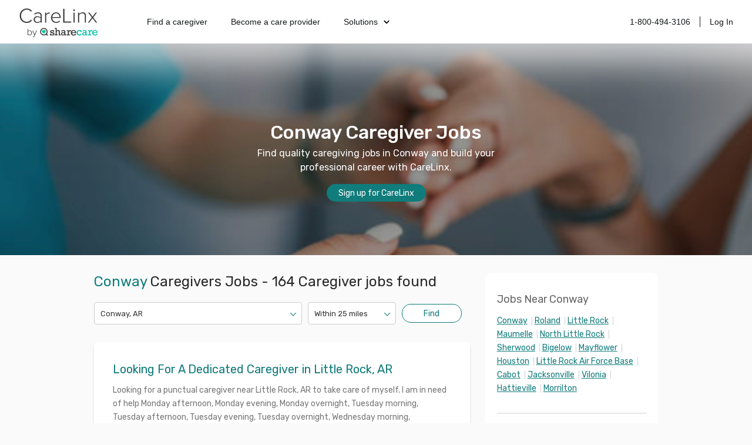

--- FILE ---
content_type: text/html; charset=utf-8
request_url: https://www.carelinx.com/caregiver-jobs/ar/conway
body_size: 11196
content:
<!DOCTYPE html><html><head><meta charSet="utf-8"/><meta name="viewport" content="width=device-width"/><link rel="apple-touch-icon" sizes="57x57" href="/static/assets/favicon/apple-touch-icon-57x57.png?v=xQQOdRkpRN"/><link rel="apple-touch-icon" sizes="60x60" href="/static/assets/favicon/apple-touch-icon-60x60.png?v=xQQOdRkpRN"/><link rel="apple-touch-icon" sizes="72x72" href="/static/assets/favicon/apple-touch-icon-72x72.png?v=xQQOdRkpRN"/><link rel="apple-touch-icon" sizes="76x76" href="/static/assets/favicon/apple-touch-icon-76x76.png?v=xQQOdRkpRN"/><link rel="apple-touch-icon" sizes="114x114" href="/static/assets/favicon/apple-touch-icon-114x114.png?v=xQQOdRkpRN"/><link rel="apple-touch-icon" sizes="120x120" href="/static/assets/favicon/apple-touch-icon-120x120.png?v=xQQOdRkpRN"/><link rel="apple-touch-icon" sizes="144x144" href="/static/assets/favicon/apple-touch-icon-144x144.png?v=xQQOdRkpRN"/><link rel="apple-touch-icon" sizes="152x152" href="/static/assets/favicon/apple-touch-icon-152x152.png?v=xQQOdRkpRN"/><link rel="apple-touch-icon" sizes="180x180" href="/static/assets/favicon/apple-touch-icon-180x180.png?v=xQQOdRkpRN"/><link rel="icon" type="image/png" href="/static/assets/favicon/favicon-32x32.png?v=xQQOdRkpRN" sizes="32x32"/><link rel="icon" type="image/png" href="/static/assets/favicon/android-chrome-192x192.png?v=xQQOdRkpRN" sizes="192x192"/><link rel="icon" type="image/png" href="/static/assets/favicon/favicon-96x96.png?v=xQQOdRkpRN" sizes="96x96"/><link rel="icon" type="image/png" href="/static/assets/favicon/favicon-16x16.png?v=xQQOdRkpRN" sizes="16x16"/><link rel="manifest" href="/static/assets/favicon/manifest.json?v=xQQOdRkpRN"/><link rel="shortcut icon" href="/static/assets/favicon/favicon.ico?v=xQQOdRkpRN"/><link rel="canonical" href="https://www.carelinx.com/caregiver-jobs/ar/conway"/><noscript aria-hidden="true"><img src="//bat.bing.com/action/0?ti=4004531&amp;Ver=2" alt="bing" role="presentation" height="0" width="0" style="display:none;visibility:hidden"/></noscript><noscript aria-hidden="true"> <img height="1" width="1" alt="facebook" style="display:none" src="https://www.facebook.com/tr?id=428161344004507&amp;ev=PixelInitialized"/> </noscript><noscript aria-hidden="true"> <div style="display:inline"><img height="1" width="1" style="border-style:none" alt="google" src="//googleads.g.doubleclick.net/pagead/viewthroughconversion/1020898718/?value=0&amp;guid=ON&amp;script=0"/></div> </noscript><script src="https://maps.googleapis.com/maps/api/js?key=AIzaSyDQ9RmjLy4kzTUtNCu0aU3iGvuyhet99Y4&amp;libraries=places&amp;language=en"></script><script type="text/javascript" src="https://static.carelinx.com/prod-v1-3-bundle-cg-onboarding.js"></script><link rel="stylesheet" type="text/css" href="https://static.carelinx.com/prod-v1-3-styles-cg-onboarding.css"/><script async="" src="https://static.carelinx.com/utm-param-cookies.js"></script><link rel="stylesheet" href="https://static.carelinx.com/styles.css"/><title>Conway Caregiver Jobs - Find Home Care Jobs $15/hr &amp; Up | CareLinx</title><meta name="Description" content="Find Conway Caregiver Jobs on CareLinx. Join 500,000+ caregivers who are getting better pay, flexible hours, and choice of clients. Career satisfaction!"/><meta name="ROBOTS" content="INDEX, FOLLOW"/><meta name="apple-mobile-web-app-title" content="CareLinx"/><meta name="application-name" content="CareLinx"/><meta name="msapplication-TileColor" content="#da532c"/><meta name="msapplication-TileImage" content="/static/assets/favicon/mstile-144x144.png?v=xQQOdRkpRN"/><meta name="msapplication-config" content="/static/assets/favicon/browserconfig.xml?v=xQQOdRkpRN"/><meta name="theme-color" content="#ffffff"/><meta property="og:image" content="https://www.carelinx.com/static/images/carelinx-fb-image.jpg"/><meta name="next-head-count" content="36"/><link rel="preload" href="/_next/static/css/1c3e0dddada8bfab.css" as="style"/><link rel="stylesheet" href="/_next/static/css/1c3e0dddada8bfab.css" data-n-g=""/><link rel="preload" href="/_next/static/css/33a6d08bc16d8eed.css" as="style"/><link rel="stylesheet" href="/_next/static/css/33a6d08bc16d8eed.css" data-n-p=""/><noscript data-n-css=""></noscript><script defer="" nomodule="" src="/_next/static/chunks/polyfills-42372ed130431b0a.js"></script><script src="/_next/static/chunks/webpack-5ad97c21e43f0c00.js" defer=""></script><script src="/_next/static/chunks/framework-e952fed463eb8e34.js" defer=""></script><script src="/_next/static/chunks/main-e3b97fb290cb8972.js" defer=""></script><script src="/_next/static/chunks/pages/_app-28a306fd9820206b.js" defer=""></script><script src="/_next/static/chunks/75fc9c18-09e09483269b50d9.js" defer=""></script><script src="/_next/static/chunks/678-3ea471039cd1976b.js" defer=""></script><script src="/_next/static/chunks/626-06849fffd2ed7d94.js" defer=""></script><script src="/_next/static/chunks/219-571f8db635c65354.js" defer=""></script><script src="/_next/static/chunks/pages/caregiver-jobs/%5Bstate%5D/%5Bcity%5D-3c0375679cbf4e1b.js" defer=""></script><script src="/_next/static/zIj_Y8Gjemg3ULj5M4Mvf/_buildManifest.js" defer=""></script><script src="/_next/static/zIj_Y8Gjemg3ULj5M4Mvf/_ssgManifest.js" defer=""></script><style id="__jsx-2649943947">.button.jsx-2649943947{display:-webkit-box;display:-webkit-flex;display:-ms-flexbox;display:flex;-webkit-transition:all 0.25s;transition:all 0.25s;-webkit-align-items:center;-webkit-box-align:center;-ms-flex-align:center;align-items:center;-webkit-align-items:center;-webkit-box-align:center;-ms-flex-align:center;align-items:center;white-space:nowrap;border-radius:20px;-webkit-box-pack:center;-webkit-justify-content:center;-ms-flex-pack:center;justify-content:center;}.primary.jsx-2649943947{color:#fff;border:1px solid #107c7b;background-color:#107c7b;box-shadow:0px 1px 2px 0px rgba(13,103,110,0.32), 0px 1px 3px 0px rgba(13,103,110,0.16);}.primary.jsx-2649943947:hover,.primary.jsx-2649943947:focus-visible{border:1px solid #014c51;background-color:#014c51;box-shadow:0px 4px 8px 0px rgba(13,103,110,0.08), 0px 4px 12px 0px rgba(13,103,110,0.16);}.primary.jsx-2649943947:active{border:1px solid #053749;background:#053749;box-shadow:0px 1px 2px 0px rgba(13,103,110,0.32), 0px 1px 3px 0px rgba(13,103,110,0.16);}.withIcon.jsx-2649943947{position:relative;}.withIcon.jsx-2649943947 .icon.jsx-2649943947{position:absolute;top:50%;-webkit-transform:translateY(-50%);-ms-transform:translateY(-50%);transform:translateY(-50%);display:-webkit-box;display:-webkit-flex;display:-ms-flexbox;display:flex;-webkit-box-pack:center;-webkit-justify-content:center;-ms-flex-pack:center;justify-content:center;-webkit-align-items:center;-webkit-box-align:center;-ms-flex-align:center;align-items:center;vertical-align:middle;}.withIcon.jsx-2649943947 .icon.jsx-2649943947>*.jsx-2649943947{width:100%;height:100%;}.secondary.jsx-2649943947{color:#107c7b;border:1px solid #107c7b;background:#ffffff;box-shadow:0px 1px 2px 0px rgba(13,103,110,0.32), 0px 1px 3px 0px rgba(13,103,110,0.16);}.secondary.jsx-2649943947:hover,.secondary.jsx-2649943947:focus-visible{color:#014c51;border:1px solid #014c51;background-color:#cdefe9;box-shadow:0px 4px 8px 0px rgba(13,103,110,0.08), 0px 4px 12px 0px rgba(13,103,110,0.16);}.secondary.jsx-2649943947:hover path.jsx-2649943947{stroke:#014c51;}.secondary.jsx-2649943947:active{color:#053749;border:1px solid #053749;background:#bcd7d3;box-shadow:0px 1px 2px 0px rgba(13,103,110,0.32), 0px 1px 3px 0px rgba(13,103,110,0.16);}.ghost.jsx-2649943947{color:#199288;border:0px;background-color:#fafafb;box-shadow:unset;}.ghost.jsx-2649943947:hover,.ghost.jsx-2649943947:focus-visible{background-color:#f1f2f3;box-shadow:unset;}.ghost.jsx-2649943947:active{color:#107c7b;box-shadow:unset;background-color:#e5e6e7;}.clear.jsx-2649943947{color:#199288;border:0px;background-color:transparent;box-shadow:unset;}.clear.jsx-2649943947:hover,.clear.jsx-2649943947:focus-visible{color:#107c7b;background-color:transparent;box-shadow:unset;}.clear.jsx-2649943947:active{color:#014c51;box-shadow:unset;background-color:transparent;}.danger.jsx-2649943947{background-color:#cf3459;color:#fff;border:1px solid #cf3459;}.danger.jsx-2649943947:hover,.danger.jsx-2649943947:focus-visible{background-color:#b12854;border:1px solid #b12854;}.danger.jsx-2649943947:active{background-color:#941e4f;border:1px solid #941e4f;}.disabled.jsx-2649943947,.disabled.jsx-2649943947:hover,.disabled.jsx-2649943947:focus{cursor:not-allowed;background-color:#e5e6e7;border:unset;color:#939393;box-shadow:unset;}.lg.jsx-2649943947{height:48px;font-size:18px;border-radius:24px;padding:12px 16px 12px 16px;}.lg.withIcon.jsx-2649943947{padding-top:12.5px;padding-bottom:12.5px;}.lg.withIconLeft.jsx-2649943947,.md.withIconLeft.jsx-2649943947{padding-left:48px;}.lg.withIconRight.jsx-2649943947,.md.withIconRight.jsx-2649943947{padding-right:48px;}.lg.withIconLeft.jsx-2649943947 .iconLeft.jsx-2649943947,.md.withIconLeft.jsx-2649943947 .iconLeft.jsx-2649943947,.sm.withIconLeft.jsx-2649943947 .iconLeft.jsx-2649943947{left:16px;}.lg.withIconRight.jsx-2649943947 .iconRight.jsx-2649943947,.md.withIconRight.jsx-2649943947 .iconRight.jsx-2649943947,.sm.withIconRight.jsx-2649943947 .iconRight.jsx-2649943947{right:16px;}.lg.jsx-2649943947 .icon.jsx-2649943947,.md.jsx-2649943947 .icon.jsx-2649943947{width:24px;height:24px;font-size:24px;}.md.jsx-2649943947{height:40px;font-size:16px;border-radius:20px;padding:8px 16px 8px 16px;}.md.withIcon.jsx-2649943947{padding-top:10.5px;padding-bottom:10.5px;}.sm.jsx-2649943947{height:33px;font-size:14px;border-radius:20px;padding:8px 16px 8px 16px;}.sm.withIconLeft.jsx-2649943947{padding-left:40px;}.sm.withIconRight.jsx-2649943947{padding-right:40px;}.sm.jsx-2649943947 .icon.jsx-2649943947,.xs.jsx-2649943947 .icon.jsx-2649943947{width:16px;height:16px;font-size:16px;}.xs.jsx-2649943947{height:26px;font-size:10px;border-radius:20px;padding:5px 10px 5px 10px;}.xs.withIcon.jsx-2649943947{padding-top:6.5px;padding-bottom:6.5px;}.xs.withIconLeft.jsx-2649943947{padding-left:34px;}.xs.withIconRight.jsx-2649943947{padding-right:34px;}.xs.withIconLeft.jsx-2649943947 .iconLeft.jsx-2649943947{left:10px;}.xs.withIconRight.jsx-2649943947 .iconRight.jsx-2649943947{right:10px;}.full.jsx-2649943947{width:100%;}</style></head><body><div id="__next"><div class="css_pageWrapper__JKJPf" itemscope="" itemType="http://schema.org/SearchResultsPage"><meta itemProp="mainEntity" content="http://schema.org/JobPosting"/><div class="Header_headerContainer__tHTJm"><div class="Header_mobileMenuContainer__OmyA8 "><a class="Header_mobileDropdownLink__2Q1WM" href="https://www.carelinx.com/find-a-caregiver"><div>Find a caregiver</div></a><a class="Header_mobileDropdownLink__2Q1WM" href="https://www.carelinx.com/partner-with-us"><div>Become a care professional</div></a><a class="Header_mobileDropdownLinkDropdown__GnssZ"><div>Solutions</div><div class="Header_dropdownChevron__o4EDs"><svg xmlns="http://www.w3.org/2000/svg" viewBox="0 0 24 24"><g data-name="Layer 2"><g data-name="chevron-down"><rect width="24" height="24" opacity="0"></rect><path d="M12 15.5a1 1 0 0 1-.71-.29l-4-4a1 1 0 1 1 1.42-1.42L12 13.1l3.3-3.18a1 1 0 1 1 1.38 1.44l-4 3.86a1 1 0 0 1-.68.28z"></path></g></g></svg></div></a></div><div class="Header_headerNavigation__yD9MC"><a href="https://www.carelinx.com"><img src="https://cdn.prod.website-files.com/5df96de002010366cc55ebe8/65eeffa96b0dcf9469f3a681_CareLinx%20by%20Sharecare%201%20(1).webp" loading="lazy" class="Header_logo____uDV"/></a><div class="Header_headerContentContainer__jdUOv"><div class="Header_headerContentBlock__e2U9q Header_headerLeftLinks__tBV24"><a class="Header_headerLink__okjva" href="https://www.carelinx.com/find-a-caregiver">Find a caregiver</a><a class="Header_headerLink__okjva" href="https://www.carelinx.com/partner-with-us">Become a care provider</a><div class="Header_headerDropdown__5Xg_t"><a class="Header_headerLink__okjva">Solutions<div class="Header_dropdownChevron__o4EDs"><svg xmlns="http://www.w3.org/2000/svg" viewBox="0 0 24 24"><g data-name="Layer 2"><g data-name="chevron-down"><rect width="24" height="24" opacity="0"></rect><path d="M12 15.5a1 1 0 0 1-.71-.29l-4-4a1 1 0 1 1 1.42-1.42L12 13.1l3.3-3.18a1 1 0 1 1 1.38 1.44l-4 3.86a1 1 0 0 1-.68.28z"></path></g></g></svg></div></a></div></div><div class="Header_headerContentBlock__e2U9q"><a class="Header_headerLink__okjva" href="tel:18004943106">1-800-494-3106</a><div class="Header_separator__dLpI4"></div><a class="Header_headerLink__okjva" href="/accounts/login">Log In</a></div></div><div><div class="Header_hamburgerIcon__GSMKK"><div class="Header_hamburgerIconLine__6hh0I"></div><div class="Header_hamburgerIconLineWithMargin__jSK_q"></div><div class="Header_hamburgerIconLine__6hh0I"></div></div></div></div></div><div class="Header_headerWrapper__mp2v2 " style="background-image:url(https://www.carelinx.com/assets/images/seo/hero-caregiver-location-min.jpg);height:360px"><h1 style="width:520px;max-width:86vw" itemProp="headline">Conway Caregiver Jobs</h1><p itemProp="alternativeHeadline">Find quality caregiving jobs in Conway and build your professional career with CareLinx.</p><div style="margin-bottom:25px" class="PrimaryButton_primaryButton__MhxTN">Sign up for CareLinx</div></div><div class="css_contentWrapper__gg4nX"><div class="css_cardsWrapper__T8JUz" itemProp="mainContentOfPage" itemscope="" itemType="http://schema.org/WebPageElement"><h2><span style="color:#107C7B">Conway</span> Caregivers Jobs - <!-- -->164<!-- --> Caregiver jobs found</h2><div class="css_searchControlsWrapper__Dh_R3"><style data-emotion="css b62m3t-container">.css-b62m3t-container{position:relative;box-sizing:border-box;}</style><div class="css-b62m3t-container"><style data-emotion="css 7pg0cj-a11yText">.css-7pg0cj-a11yText{z-index:9999;border:0;clip:rect(1px, 1px, 1px, 1px);height:1px;width:1px;position:absolute;overflow:hidden;padding:0;white-space:nowrap;}</style><span id="react-select-city-search-select-live-region" class="css-7pg0cj-a11yText"></span><span aria-live="polite" aria-atomic="false" aria-relevant="additions text" role="log" class="css-7pg0cj-a11yText"></span><style data-emotion="css 13cymwt-control">.css-13cymwt-control{-webkit-align-items:center;-webkit-box-align:center;-ms-flex-align:center;align-items:center;cursor:default;display:-webkit-box;display:-webkit-flex;display:-ms-flexbox;display:flex;-webkit-box-flex-wrap:wrap;-webkit-flex-wrap:wrap;-ms-flex-wrap:wrap;flex-wrap:wrap;-webkit-box-pack:justify;-webkit-justify-content:space-between;justify-content:space-between;min-height:38px;outline:0!important;position:relative;-webkit-transition:all 100ms;transition:all 100ms;background-color:hsl(0, 0%, 100%);border-color:hsl(0, 0%, 80%);border-radius:4px;border-style:solid;border-width:1px;box-sizing:border-box;}.css-13cymwt-control:hover{border-color:hsl(0, 0%, 70%);}</style><div class="css-13cymwt-control"><style data-emotion="css hlgwow">.css-hlgwow{-webkit-align-items:center;-webkit-box-align:center;-ms-flex-align:center;align-items:center;display:grid;-webkit-flex:1;-ms-flex:1;flex:1;-webkit-box-flex-wrap:wrap;-webkit-flex-wrap:wrap;-ms-flex-wrap:wrap;flex-wrap:wrap;-webkit-overflow-scrolling:touch;position:relative;overflow:hidden;padding:2px 8px;box-sizing:border-box;}</style><div class="css-hlgwow"><style data-emotion="css 1dimb5e-singleValue">.css-1dimb5e-singleValue{grid-area:1/1/2/3;max-width:100%;overflow:hidden;text-overflow:ellipsis;white-space:nowrap;color:hsl(0, 0%, 20%);margin-left:2px;margin-right:2px;box-sizing:border-box;}</style><div class="css-1dimb5e-singleValue">Conway, AR</div><style data-emotion="css 19bb58m">.css-19bb58m{visibility:visible;-webkit-flex:1 1 auto;-ms-flex:1 1 auto;flex:1 1 auto;display:inline-grid;grid-area:1/1/2/3;grid-template-columns:0 min-content;margin:2px;padding-bottom:2px;padding-top:2px;color:hsl(0, 0%, 20%);box-sizing:border-box;}.css-19bb58m:after{content:attr(data-value) " ";visibility:hidden;white-space:pre;grid-area:1/2;font:inherit;min-width:2px;border:0;margin:0;outline:0;padding:0;}</style><div class="css-19bb58m" data-value=""><input class="" style="label:input;color:inherit;background:0;opacity:1;width:100%;grid-area:1 / 2;font:inherit;min-width:2px;border:0;margin:0;outline:0;padding:0" autoCapitalize="none" autoComplete="off" autoCorrect="off" id="react-select-city-search-select-input" spellcheck="false" tabindex="0" type="text" aria-autocomplete="list" aria-expanded="false" aria-haspopup="true" role="combobox" aria-activedescendant="" value=""/></div></div><style data-emotion="css 1wy0on6">.css-1wy0on6{-webkit-align-items:center;-webkit-box-align:center;-ms-flex-align:center;align-items:center;-webkit-align-self:stretch;-ms-flex-item-align:stretch;align-self:stretch;display:-webkit-box;display:-webkit-flex;display:-ms-flexbox;display:flex;-webkit-flex-shrink:0;-ms-flex-negative:0;flex-shrink:0;box-sizing:border-box;}</style><div class="css-1wy0on6"><style data-emotion="css 1u9des2-indicatorSeparator">.css-1u9des2-indicatorSeparator{-webkit-align-self:stretch;-ms-flex-item-align:stretch;align-self:stretch;width:1px;background-color:hsl(0, 0%, 80%);margin-bottom:8px;margin-top:8px;box-sizing:border-box;}</style><span class="css-1u9des2-indicatorSeparator"></span><style data-emotion="css 1nz45ai-indicatorContainer">.css-1nz45ai-indicatorContainer{display:inline-block;-webkit-transition:color 150ms;transition:color 150ms;color:transparent;padding:3px;box-sizing:border-box;border-color:#107C7B #107C7B transparent transparent;border-style:solid;border-width:1px;height:0;width:0;position:relative;margin-right:10px;margin-top:-2px;-webkit-transform:rotate(135deg);-moz-transform:rotate(135deg);-ms-transform:rotate(135deg);transform:rotate(135deg);}.css-1nz45ai-indicatorContainer:hover{color:hsl(0, 0%, 60%);}</style><div class="css-1nz45ai-indicatorContainer" aria-hidden="true"><style data-emotion="css 8mmkcg">.css-8mmkcg{display:inline-block;fill:currentColor;line-height:1;stroke:currentColor;stroke-width:0;}</style><svg height="20" width="20" viewBox="0 0 20 20" aria-hidden="true" focusable="false" class="css-8mmkcg"><path d="M4.516 7.548c0.436-0.446 1.043-0.481 1.576 0l3.908 3.747 3.908-3.747c0.533-0.481 1.141-0.446 1.574 0 0.436 0.445 0.408 1.197 0 1.615-0.406 0.418-4.695 4.502-4.695 4.502-0.217 0.223-0.502 0.335-0.787 0.335s-0.57-0.112-0.789-0.335c0 0-4.287-4.084-4.695-4.502s-0.436-1.17 0-1.615z"></path></svg></div></div></div></div><style data-emotion="css b62m3t-container">.css-b62m3t-container{position:relative;box-sizing:border-box;}</style><div class="css-b62m3t-container"><style data-emotion="css 7pg0cj-a11yText">.css-7pg0cj-a11yText{z-index:9999;border:0;clip:rect(1px, 1px, 1px, 1px);height:1px;width:1px;position:absolute;overflow:hidden;padding:0;white-space:nowrap;}</style><span id="react-select-distance-search-select-live-region" class="css-7pg0cj-a11yText"></span><span aria-live="polite" aria-atomic="false" aria-relevant="additions text" role="log" class="css-7pg0cj-a11yText"></span><style data-emotion="css 13cymwt-control">.css-13cymwt-control{-webkit-align-items:center;-webkit-box-align:center;-ms-flex-align:center;align-items:center;cursor:default;display:-webkit-box;display:-webkit-flex;display:-ms-flexbox;display:flex;-webkit-box-flex-wrap:wrap;-webkit-flex-wrap:wrap;-ms-flex-wrap:wrap;flex-wrap:wrap;-webkit-box-pack:justify;-webkit-justify-content:space-between;justify-content:space-between;min-height:38px;outline:0!important;position:relative;-webkit-transition:all 100ms;transition:all 100ms;background-color:hsl(0, 0%, 100%);border-color:hsl(0, 0%, 80%);border-radius:4px;border-style:solid;border-width:1px;box-sizing:border-box;}.css-13cymwt-control:hover{border-color:hsl(0, 0%, 70%);}</style><div class="css-13cymwt-control"><style data-emotion="css hlgwow">.css-hlgwow{-webkit-align-items:center;-webkit-box-align:center;-ms-flex-align:center;align-items:center;display:grid;-webkit-flex:1;-ms-flex:1;flex:1;-webkit-box-flex-wrap:wrap;-webkit-flex-wrap:wrap;-ms-flex-wrap:wrap;flex-wrap:wrap;-webkit-overflow-scrolling:touch;position:relative;overflow:hidden;padding:2px 8px;box-sizing:border-box;}</style><div class="css-hlgwow"><style data-emotion="css 1dimb5e-singleValue">.css-1dimb5e-singleValue{grid-area:1/1/2/3;max-width:100%;overflow:hidden;text-overflow:ellipsis;white-space:nowrap;color:hsl(0, 0%, 20%);margin-left:2px;margin-right:2px;box-sizing:border-box;}</style><div class="css-1dimb5e-singleValue">Within 25 miles</div><style data-emotion="css 19bb58m">.css-19bb58m{visibility:visible;-webkit-flex:1 1 auto;-ms-flex:1 1 auto;flex:1 1 auto;display:inline-grid;grid-area:1/1/2/3;grid-template-columns:0 min-content;margin:2px;padding-bottom:2px;padding-top:2px;color:hsl(0, 0%, 20%);box-sizing:border-box;}.css-19bb58m:after{content:attr(data-value) " ";visibility:hidden;white-space:pre;grid-area:1/2;font:inherit;min-width:2px;border:0;margin:0;outline:0;padding:0;}</style><div class="css-19bb58m" data-value=""><input class="" style="label:input;color:inherit;background:0;opacity:1;width:100%;grid-area:1 / 2;font:inherit;min-width:2px;border:0;margin:0;outline:0;padding:0" autoCapitalize="none" autoComplete="off" autoCorrect="off" id="react-select-distance-search-select-input" spellcheck="false" tabindex="0" type="text" aria-autocomplete="list" aria-expanded="false" aria-haspopup="true" role="combobox" aria-activedescendant="" value=""/></div></div><style data-emotion="css 1wy0on6">.css-1wy0on6{-webkit-align-items:center;-webkit-box-align:center;-ms-flex-align:center;align-items:center;-webkit-align-self:stretch;-ms-flex-item-align:stretch;align-self:stretch;display:-webkit-box;display:-webkit-flex;display:-ms-flexbox;display:flex;-webkit-flex-shrink:0;-ms-flex-negative:0;flex-shrink:0;box-sizing:border-box;}</style><div class="css-1wy0on6"><style data-emotion="css 1u9des2-indicatorSeparator">.css-1u9des2-indicatorSeparator{-webkit-align-self:stretch;-ms-flex-item-align:stretch;align-self:stretch;width:1px;background-color:hsl(0, 0%, 80%);margin-bottom:8px;margin-top:8px;box-sizing:border-box;}</style><span class="css-1u9des2-indicatorSeparator"></span><style data-emotion="css 1nz45ai-indicatorContainer">.css-1nz45ai-indicatorContainer{display:inline-block;-webkit-transition:color 150ms;transition:color 150ms;color:transparent;padding:3px;box-sizing:border-box;border-color:#107C7B #107C7B transparent transparent;border-style:solid;border-width:1px;height:0;width:0;position:relative;margin-right:10px;margin-top:-2px;-webkit-transform:rotate(135deg);-moz-transform:rotate(135deg);-ms-transform:rotate(135deg);transform:rotate(135deg);}.css-1nz45ai-indicatorContainer:hover{color:hsl(0, 0%, 60%);}</style><div class="css-1nz45ai-indicatorContainer" aria-hidden="true"><style data-emotion="css 8mmkcg">.css-8mmkcg{display:inline-block;fill:currentColor;line-height:1;stroke:currentColor;stroke-width:0;}</style><svg height="20" width="20" viewBox="0 0 20 20" aria-hidden="true" focusable="false" class="css-8mmkcg"><path d="M4.516 7.548c0.436-0.446 1.043-0.481 1.576 0l3.908 3.747 3.908-3.747c0.533-0.481 1.141-0.446 1.574 0 0.436 0.445 0.408 1.197 0 1.615-0.406 0.418-4.695 4.502-4.695 4.502-0.217 0.223-0.502 0.335-0.787 0.335s-0.57-0.112-0.789-0.335c0 0-4.287-4.084-4.695-4.502s-0.436-1.17 0-1.615z"></path></svg></div></div></div></div><div style="margin-top:3px;border:1px solid #107C7B;color:#107C7B;background:white;max-width:100px;padding:0;flex:0.6" class="PrimaryButton_primaryButton__MhxTN">Find</div></div><div class="shadow JobCard_cardWrapper__mgydJ" itemscope="" itemType="http://schema.org/JobPosting"><meta itemProp="url" content="https://www.carelinx.com/caregiver-jobs/ar/conway/587922"/><meta itemProp="datePosted" content="2025-12-29"/><meta itemProp="validThrough" content="3/31/2026"/><div itemProp="hiringOrganization" itemscope="" itemType="http://schema.org/Organization" style="width:0;height:0"><meta itemProp="name" content="CareLinx"/><div itemProp="address" itemscope="" itemType="http://schema.org/PostalAddress"><meta itemProp="addressLocality" content="Burlingame"/><span itemProp="addressRegion" content="CA"></span><meta itemProp="postalCode" content="94010"/><meta itemProp="streetAddress" content="1350 Old Bayshore Hwy., Suite 850"/></div></div><div><h3 itemProp="title">Looking For A Dedicated Caregiver in Little Rock, AR</h3></div><meta itemProp="employmentType" content="Part Time"/><div class="JobCard_cardDescription___cKr2" itemProp="description">Looking for a punctual caregiver near Little Rock, AR to take care of myself. I am in need of help Monday afternoon, Monday evening, Monday overnight, Tuesday morning, Tuesday afternoon, Tuesday evening, Tuesday overnight, Wednesday morning, Wednesday afternoon, Wednesday evening, Wednesday overnight, Thursday morning, Thursday afternoon, Thursday overnight, Thursday evening, Friday morning, Friday evening, Saturday morning, Saturday evening, Sunday morning, and Sunday evening. I would like the None to begin December 31, 2025 and estimate 25 hours per week. Duties and responsibilities of the caregiver will include bathing, dressing &amp; grooming, toileting, and transferring &amp; mobility.  Only serious applicants will be considered. Apply now and be one of the first to be considered for this great opportunity!</div><div class="JobCard_viewCardDetails__9_b7c"><a href="https://www.carelinx.com/caregiver-jobs/ar/conway/587922"> <!-- -->View Full Job Posting<svg xmlns="http://www.w3.org/2000/svg" width="21" height="21" viewBox="0 0 21 21"><g fill="none" fill-rule="evenodd"><g stroke="#107C7B" transform="translate(1.053 1.053)"><circle cx="9.47" cy="9.475" r="9.315"></circle><path d="M10.247 5.566l3.909 3.91-3.91 3.908M4.697 9.475h9.459"></path></g><path d="M0 0h20v20H0z"></path></g></svg></a></div><div class="JobCard_cardFooter___8KA6"><div itemProp="workHours"><img width="18" height="18" src="https://www.carelinx.com/assets/icons/thin-0026-time-watch-clock.svg" alt="work hours"/>25<!-- --> hours/week</div><div itemProp="jobLocation" itemscope="" itemType="http://schema.org/Place"><img width="18" height="18" src="https://www.carelinx.com/assets/icons/marker.svg" alt="location"/><span itemProp="address" itemscope="" itemType="http://schema.org/PostalAddress"><span itemProp="addressLocality">Little Rock</span>, <span itemProp="addressRegion">AR</span><meta itemProp="postalCode" content="72207"/></span></div><div><img width="18" height="18" alt="start date" src="https://www.carelinx.com/assets/icons/thin-0023-calendar-month-day-planner-events.svg"/><span itemProp="jobStartDate">12/31/2025</span></div></div></div><div class="shadow JobCard_cardWrapper__mgydJ" itemscope="" itemType="http://schema.org/JobPosting"><meta itemProp="url" content="https://www.carelinx.com/caregiver-jobs/ar/conway/587617"/><meta itemProp="datePosted" content="2025-12-24"/><meta itemProp="validThrough" content="3/26/2026"/><div itemProp="hiringOrganization" itemscope="" itemType="http://schema.org/Organization" style="width:0;height:0"><meta itemProp="name" content="CareLinx"/><div itemProp="address" itemscope="" itemType="http://schema.org/PostalAddress"><meta itemProp="addressLocality" content="Burlingame"/><span itemProp="addressRegion" content="CA"></span><meta itemProp="postalCode" content="94010"/><meta itemProp="streetAddress" content="1350 Old Bayshore Hwy., Suite 850"/></div></div><div><h3 itemProp="title">Home Care Needed in Morrilton, AR For Father</h3></div><meta itemProp="employmentType" content="Part Time"/><div class="JobCard_cardDescription___cKr2" itemProp="description">In search of a reliable, empathetic, and honest caregiver to take care of Father, located near Morrilton, AR. I need support 4 days per week in the morning, afternoon, and evening. Caregiver should be able to start December 26, 2025 and is expected to work 25 hours per week. Duties and responsibilities of the caregiver will include bathing, dressing &amp; grooming, toileting, transferring &amp; mobility, companionship, meal prep, housekeeping, and transportation.  Being a Certified Nursing Assistants (CNAs) is a definite plus. A great opportunity to work privately in a loving home, while earning more!</div><div class="JobCard_viewCardDetails__9_b7c"><a href="https://www.carelinx.com/caregiver-jobs/ar/conway/587617"> <!-- -->View Full Job Posting<svg xmlns="http://www.w3.org/2000/svg" width="21" height="21" viewBox="0 0 21 21"><g fill="none" fill-rule="evenodd"><g stroke="#107C7B" transform="translate(1.053 1.053)"><circle cx="9.47" cy="9.475" r="9.315"></circle><path d="M10.247 5.566l3.909 3.91-3.91 3.908M4.697 9.475h9.459"></path></g><path d="M0 0h20v20H0z"></path></g></svg></a></div><div class="JobCard_cardFooter___8KA6"><div itemProp="workHours"><img width="18" height="18" src="https://www.carelinx.com/assets/icons/thin-0026-time-watch-clock.svg" alt="work hours"/>25<!-- --> hours/week</div><div itemProp="jobLocation" itemscope="" itemType="http://schema.org/Place"><img width="18" height="18" src="https://www.carelinx.com/assets/icons/marker.svg" alt="location"/><span itemProp="address" itemscope="" itemType="http://schema.org/PostalAddress"><span itemProp="addressLocality">Morrilton</span>, <span itemProp="addressRegion">AR</span><meta itemProp="postalCode" content="72110"/></span></div><div><img width="18" height="18" alt="start date" src="https://www.carelinx.com/assets/icons/thin-0023-calendar-month-day-planner-events.svg"/><span itemProp="jobStartDate">12/26/2025</span></div></div></div><div class="shadow StartCard_cardWrapper__NKPlC" style="display:flex;flex-direction:column;justify-content:center;align-items:center"><h3 style="color:rgb(102, 102, 102)">When would you like to start?</h3><p class="StartCard_copyWrapper__nL0vF">CareLinx can help you find jobs based on your schedule and job needs.</p><div class="StartCard_ctaWrapper__1_HUa"><div><button type="submit" data-testid="carelinx-button" class="jsx-2649943947 button md default secondary   ">Immediately</button></div><div><button type="submit" data-testid="carelinx-button" class="jsx-2649943947 button md default secondary   ">About a week</button></div><div><button type="submit" data-testid="carelinx-button" class="jsx-2649943947 button md default secondary   ">In a few months</button></div></div></div><div class="shadow JobCard_cardWrapper__mgydJ" itemscope="" itemType="http://schema.org/JobPosting"><meta itemProp="url" content="https://www.carelinx.com/caregiver-jobs/ar/conway/587575"/><meta itemProp="datePosted" content="2025-12-23"/><meta itemProp="validThrough" content="4/12/2026"/><div itemProp="hiringOrganization" itemscope="" itemType="http://schema.org/Organization" style="width:0;height:0"><meta itemProp="name" content="CareLinx"/><div itemProp="address" itemscope="" itemType="http://schema.org/PostalAddress"><meta itemProp="addressLocality" content="Burlingame"/><span itemProp="addressRegion" content="CA"></span><meta itemProp="postalCode" content="94010"/><meta itemProp="streetAddress" content="1350 Old Bayshore Hwy., Suite 850"/></div></div><div><h3 itemProp="title">I&#x27;m Looking For Care in Little Rock, AR For 1</h3></div><meta itemProp="employmentType" content="Part Time"/><div class="JobCard_cardDescription___cKr2" itemProp="description">Need a empathetic caregiver located near Little Rock, AR to help care for my Grandmother. I need care . Caregiver should be able to start January 12, 2026 and is expected to work a couple hours hours per week. The primary duties of this caregiver will include: .  Only serious applicants will be considered. Apply now and be one of the first to be considered for this great opportunity!</div><div class="JobCard_viewCardDetails__9_b7c"><a href="https://www.carelinx.com/caregiver-jobs/ar/conway/587575"> <!-- -->View Full Job Posting<svg xmlns="http://www.w3.org/2000/svg" width="21" height="21" viewBox="0 0 21 21"><g fill="none" fill-rule="evenodd"><g stroke="#107C7B" transform="translate(1.053 1.053)"><circle cx="9.47" cy="9.475" r="9.315"></circle><path d="M10.247 5.566l3.909 3.91-3.91 3.908M4.697 9.475h9.459"></path></g><path d="M0 0h20v20H0z"></path></g></svg></a></div><div class="JobCard_cardFooter___8KA6"><div itemProp="workHours"><img width="18" height="18" src="https://www.carelinx.com/assets/icons/thin-0026-time-watch-clock.svg" alt="work hours"/>6<!-- --> hours/week</div><div itemProp="jobLocation" itemscope="" itemType="http://schema.org/Place"><img width="18" height="18" src="https://www.carelinx.com/assets/icons/marker.svg" alt="location"/><span itemProp="address" itemscope="" itemType="http://schema.org/PostalAddress"><span itemProp="addressLocality">Little Rock</span>, <span itemProp="addressRegion">AR</span><meta itemProp="postalCode" content="72223"/></span></div><div><img width="18" height="18" alt="start date" src="https://www.carelinx.com/assets/icons/thin-0023-calendar-month-day-planner-events.svg"/><span itemProp="jobStartDate">1/12/2026</span></div></div></div><div class="shadow JobCard_cardWrapper__mgydJ" itemscope="" itemType="http://schema.org/JobPosting"><meta itemProp="url" content="https://www.carelinx.com/caregiver-jobs/ar/conway/584415"/><meta itemProp="datePosted" content="2025-12-02"/><meta itemProp="validThrough" content="3/4/2026"/><div itemProp="hiringOrganization" itemscope="" itemType="http://schema.org/Organization" style="width:0;height:0"><meta itemProp="name" content="CareLinx"/><div itemProp="address" itemscope="" itemType="http://schema.org/PostalAddress"><meta itemProp="addressLocality" content="Burlingame"/><span itemProp="addressRegion" content="CA"></span><meta itemProp="postalCode" content="94010"/><meta itemProp="streetAddress" content="1350 Old Bayshore Hwy., Suite 850"/></div></div><div><h3 itemProp="title">A Responsible Caregiver Needed in Little Rock, AR For Myself</h3></div><meta itemProp="employmentType" content="Part Time"/><div class="JobCard_cardDescription___cKr2" itemProp="description">Amazing job opportunity for a reliable and honest caregiver located near Little Rock, AR to help care for myself. I need help Wednesday morning. Ideally 5 hours per week of None would start December 04, 2025. Caregiver&#x27;s duties will include companionship, meal prep, housekeeping, and transportation.  Only serious applicants will be considered. A great opportunity to work privately in a loving home, while earning more!</div><div class="JobCard_viewCardDetails__9_b7c"><a href="https://www.carelinx.com/caregiver-jobs/ar/conway/584415"> <!-- -->View Full Job Posting<svg xmlns="http://www.w3.org/2000/svg" width="21" height="21" viewBox="0 0 21 21"><g fill="none" fill-rule="evenodd"><g stroke="#107C7B" transform="translate(1.053 1.053)"><circle cx="9.47" cy="9.475" r="9.315"></circle><path d="M10.247 5.566l3.909 3.91-3.91 3.908M4.697 9.475h9.459"></path></g><path d="M0 0h20v20H0z"></path></g></svg></a></div><div class="JobCard_cardFooter___8KA6"><div itemProp="workHours"><img width="18" height="18" src="https://www.carelinx.com/assets/icons/thin-0026-time-watch-clock.svg" alt="work hours"/>5<!-- --> hours/week</div><div itemProp="jobLocation" itemscope="" itemType="http://schema.org/Place"><img width="18" height="18" src="https://www.carelinx.com/assets/icons/marker.svg" alt="location"/><span itemProp="address" itemscope="" itemType="http://schema.org/PostalAddress"><span itemProp="addressLocality">Little Rock</span>, <span itemProp="addressRegion">AR</span><meta itemProp="postalCode" content="72205"/></span></div><div><img width="18" height="18" alt="start date" src="https://www.carelinx.com/assets/icons/thin-0023-calendar-month-day-planner-events.svg"/><span itemProp="jobStartDate">12/4/2025</span></div></div></div><div class="shadow JobCard_cardWrapper__mgydJ" itemscope="" itemType="http://schema.org/JobPosting"><meta itemProp="url" content="https://www.carelinx.com/caregiver-jobs/ar/conway/580294"/><meta itemProp="datePosted" content="2025-11-09"/><meta itemProp="validThrough" content="3/7/2026"/><div itemProp="hiringOrganization" itemscope="" itemType="http://schema.org/Organization" style="width:0;height:0"><meta itemProp="name" content="CareLinx"/><div itemProp="address" itemscope="" itemType="http://schema.org/PostalAddress"><meta itemProp="addressLocality" content="Burlingame"/><span itemProp="addressRegion" content="CA"></span><meta itemProp="postalCode" content="94010"/><meta itemProp="streetAddress" content="1350 Old Bayshore Hwy., Suite 850"/></div></div><div><h3 itemProp="title">Looking For An Enthusiastic Caregiver in Little Rock, AR</h3></div><meta itemProp="employmentType" content="Part Time"/><div class="JobCard_cardDescription___cKr2" itemProp="description">I am seeking a nurturing and compassionate caregiver located near Little Rock, AR to help care for Mother. I am in need of help Monday morning, Tuesday morning, Wednesday morning, Thursday morning, and Friday morning. 15 hours per week of None is needed to start December 07, 2025. The activities of daily living performed by the caregiver will include companionship, meal prep, housekeeping, and transportation.  Being a Certified Nursing Assistants (CNAs) is a definite plus. A great opportunity to work privately in a loving home, while earning more!</div><div class="JobCard_viewCardDetails__9_b7c"><a href="https://www.carelinx.com/caregiver-jobs/ar/conway/580294"> <!-- -->View Full Job Posting<svg xmlns="http://www.w3.org/2000/svg" width="21" height="21" viewBox="0 0 21 21"><g fill="none" fill-rule="evenodd"><g stroke="#107C7B" transform="translate(1.053 1.053)"><circle cx="9.47" cy="9.475" r="9.315"></circle><path d="M10.247 5.566l3.909 3.91-3.91 3.908M4.697 9.475h9.459"></path></g><path d="M0 0h20v20H0z"></path></g></svg></a></div><div class="JobCard_cardFooter___8KA6"><div itemProp="workHours"><img width="18" height="18" src="https://www.carelinx.com/assets/icons/thin-0026-time-watch-clock.svg" alt="work hours"/>15<!-- --> hours/week</div><div itemProp="jobLocation" itemscope="" itemType="http://schema.org/Place"><img width="18" height="18" src="https://www.carelinx.com/assets/icons/marker.svg" alt="location"/><span itemProp="address" itemscope="" itemType="http://schema.org/PostalAddress"><span itemProp="addressLocality">Little Rock</span>, <span itemProp="addressRegion">AR</span><meta itemProp="postalCode" content="72212"/></span></div><div><img width="18" height="18" alt="start date" src="https://www.carelinx.com/assets/icons/thin-0023-calendar-month-day-planner-events.svg"/><span itemProp="jobStartDate">12/7/2025</span></div></div></div><div class="shadow JobCard_cardWrapper__mgydJ" itemscope="" itemType="http://schema.org/JobPosting"><meta itemProp="url" content="https://www.carelinx.com/caregiver-jobs/ar/conway/577001"/><meta itemProp="datePosted" content="2025-10-22"/><meta itemProp="validThrough" content="1/20/2026"/><div itemProp="hiringOrganization" itemscope="" itemType="http://schema.org/Organization" style="width:0;height:0"><meta itemProp="name" content="CareLinx"/><div itemProp="address" itemscope="" itemType="http://schema.org/PostalAddress"><meta itemProp="addressLocality" content="Burlingame"/><span itemProp="addressRegion" content="CA"></span><meta itemProp="postalCode" content="94010"/><meta itemProp="streetAddress" content="1350 Old Bayshore Hwy., Suite 850"/></div></div><div><h3 itemProp="title">searching reliable Caregiver in North Little Rock, AR for couple</h3></div><meta itemProp="employmentType" content="Part Time"/><div class="JobCard_cardDescription___cKr2" itemProp="description">CareLinx and UnitedHealthcare (UHC) are partnering to provide thousands of UHC members with in-home care benefits and are looking for a caregiver near North little Rock, AR. Care is needed Flexible days and afternoon and caregiver should be able to start on ASAP. This job is approximately 16 hours a month and to be determine with interested Caregiver. You will play a pivotal role in relaying information back to UHC through the use of digital care plans. The primary duties of this caregiver will include: Meal prep-Husband diabetic &amp; wife NO restriction, Light HK (vacuum, sweep &amp; mop, dust), wipe bathroom &amp; kitchen, poss change bed linen add mattress pad, poss Tranportation-dr apt &amp; groceries. All applicants will be considered. Please note, qualifying for this job will allow you to work with other members under this elite program. Apply now and be one of the first to be considered for this great opportunity!</div><div class="JobCard_viewCardDetails__9_b7c"><a href="https://www.carelinx.com/caregiver-jobs/ar/conway/577001"> <!-- -->View Full Job Posting<svg xmlns="http://www.w3.org/2000/svg" width="21" height="21" viewBox="0 0 21 21"><g fill="none" fill-rule="evenodd"><g stroke="#107C7B" transform="translate(1.053 1.053)"><circle cx="9.47" cy="9.475" r="9.315"></circle><path d="M10.247 5.566l3.909 3.91-3.91 3.908M4.697 9.475h9.459"></path></g><path d="M0 0h20v20H0z"></path></g></svg></a></div><div class="JobCard_cardFooter___8KA6"><div itemProp="workHours"><img width="18" height="18" src="https://www.carelinx.com/assets/icons/thin-0026-time-watch-clock.svg" alt="work hours"/>2<!-- --> hours/week</div><div itemProp="jobLocation" itemscope="" itemType="http://schema.org/Place"><img width="18" height="18" src="https://www.carelinx.com/assets/icons/marker.svg" alt="location"/><span itemProp="address" itemscope="" itemType="http://schema.org/PostalAddress"><span itemProp="addressLocality">North Little Rock</span>, <span itemProp="addressRegion">AR</span><meta itemProp="postalCode" content="72118"/></span></div><div><img width="18" height="18" alt="start date" src="https://www.carelinx.com/assets/icons/thin-0023-calendar-month-day-planner-events.svg"/><span itemProp="jobStartDate">10/22/2025</span></div></div></div><div class="Paginator_paginationContainer__MbUvJ"><div style="border:1px solid rgb(148, 148, 148);padding-left:12px;width:80px;color:rgb(148, 148, 148);background:transparent" class="PrimaryButton_primaryButton__MhxTN">Previous</div><div style="flex:1"></div><div class="Paginator_paginationValue__FbWUl" style="color:#6a6a6a">1</div><div class="Paginator_paginationValue__FbWUl" style="color:#107C7B">2</div><div class="Paginator_paginationValue__FbWUl" style="color:#107C7B">3</div><div class="Paginator_paginationValue__FbWUl" style="color:#107C7B">4</div><div class="Paginator_paginationValue__FbWUl" style="color:#107C7B">5</div><div class="Paginator_paginationValue__FbWUl">...</div><div class="Paginator_paginationValue__FbWUl">28</div><div style="flex:1"></div><div style="width:80px" class="PrimaryButton_primaryButton__MhxTN">Next</div></div></div><div class="css_rightColWrapper__mebOI"><h4>Jobs Near <!-- -->Conway</h4><div class="css_rightColSection__2QDit"><div><a href="/caregiver-jobs/ar/conway">Conway</a> <!-- --> | </div><div><a href="/caregiver-jobs/ar/roland">Roland</a> <!-- --> | </div><div><a href="/caregiver-jobs/ar/little-rock">Little Rock</a> <!-- --> | </div><div><a href="/caregiver-jobs/ar/maumelle">Maumelle</a> <!-- --> | </div><div><a href="/caregiver-jobs/ar/north-little-rock">North Little Rock</a> <!-- --> | </div><div><a href="/caregiver-jobs/ar/sherwood">Sherwood</a> <!-- --> | </div><div><a href="/caregiver-jobs/ar/bigelow">Bigelow</a> <!-- --> | </div><div><a href="/caregiver-jobs/ar/mayflower">Mayflower</a> <!-- --> | </div><div><a href="/caregiver-jobs/ar/houston">Houston</a> <!-- --> | </div><div><a href="/caregiver-jobs/ar/little-rock-air-force-base">Little Rock Air Force Base</a> <!-- --> | </div><div><a href="/caregiver-jobs/ar/cabot">Cabot</a> <!-- --> | </div><div><a href="/caregiver-jobs/ar/jacksonville">Jacksonville</a> <!-- --> | </div><div><a href="/caregiver-jobs/ar/vilonia">Vilonia</a> <!-- --> | </div><div><a href="/caregiver-jobs/ar/hattieville">Hattieville</a> <!-- --> | </div><div><a href="/caregiver-jobs/ar/morrilton">Morrilton</a> </div></div><h4>Careers @ CareLinx</h4><p style="margin-bottom:10px">CareLinx, an online nationwide network of over 500,000 caregivers, helps older adults and families find professional caregiver like you! Working with CareLinx is different from a traditional home care agency. Our Los Angeles caregivers love CareLinx for these advantages:</p><ul><li><strong>Use CareLinx for free.</strong> Caregivers are never charged for seeking private home care jobs on CareLinx. Customers pay for our service. You don’t.</li><li><strong>Get higher wages.</strong> Set your own rates and earn up to 25% higher than via a traditional agency.</li><li><strong>Choose your schedule and location.</strong> Work in the locations you want, when you want.</li><li><strong>Choose your own clients.</strong> Be your own boss. Work with clients you like.</li><li><strong>Develop your skills.</strong> Learn new caregiving skills from world-class experts via CareAcademy.</li><li><strong>Get insurance protection.</strong> With CareLinx, you&#x27;re insured &amp; bonded for $5 million in professional liability insurance.</li><li><strong>Receive benefits.</strong> Get social security, Medicare, state disability and unemployment benefits.</li><li><strong>Access to affordable health, dental &amp; vision insurance.</strong> We teamed up with Stride Health to help you find affordable insurance from over 200 health plans.</li><li><strong>Get exclusive discounts from over 10,000 brands.</strong> Save on everything from cellphone and wellness offers, to tickets and vacation purchases.</li></ul><div class="css_rightColSection__2QDit"><div style="display:flex;flex-direction:row;justify-content:space-evenly;align-items:center"><div class="PrimaryButton_primaryButton__MhxTN">Sign up</div><a href="https://www.carelinx.com/become-a-caregiver">Learn More</a></div></div><div><h4>What Caregivers Are Saying</h4><img alt="caregiver avatar" style="margin:auto;display:block;margin-top:20px;margin-bottom:15px" src="https://www.carelinx.com/assets/images/seo/caregivers-saying-2.jpg" width="70" height="70"/><q>What I like most about CareLinx is the fact they take time to give personal attention to the needs of their families and caregivers to help insure the patients get the quality care they deserve.</q><i>— Robert D., CareLinx Caregiver</i><img alt="caregiver avatar" style="margin:auto;display:block;margin-top:30px;margin-bottom:15px" src="https://www.carelinx.com/assets/images/seo/caregivers-saying-1.jpg" width="70" height="70"/><q>I&#x27;ve been hired by a lot of agencies in the past but I find CareLinx to be the best place to look for clients, job opportunity, that suits my hours or availability.</q><i>— Victoria Z., CareLinx Caregiver</i><a style="font-size:14px;display:block;margin-top:30px;text-align:center" href="/become-a-caregiver">More CareLinx Benefits</a></div></div></div><div class="Footer_footerWrapper__f24Gx"><div class="Footer_footerInfo___o6lt"><div class="Footer_footerInfoBlock__7S9Dx"><img src="https://cdn.prod.website-files.com/5df96de002010366cc55ebe8/65eeffa96b0dcf9469f3a681_CareLinx%20by%20Sharecare%201%20(1).webp" loading="lazy" class="Footer_footerLogo__4BA6d"/><p class="Footer_pSc__2lPXq">©2024 Sharecare, Inc.</p><div class="Footer_horizontalButtonsContainer__8Uyvj"><a href="https://www.sharecare.com/terms/cookie-policy" class="Footer_footerLink__xz_wT">COOKIES</a><div class="Footer_footerLinkSeparator__aLQbi"></div><a href="https://privacyportal-na01.onetrust.com/webform/8bf3e969-26ac-4fc4-b764-414752b5ca2c/d7574f4c-1399-460d-af31-b7f85fc51469" class="Footer_footerLink__xz_wT">YOUR PRIVACY CHOICES</a><div class="Footer_footerLinkSeparator__aLQbi"></div><a href="https://www.carelinx.com/privacy" class="Footer_footerLink__xz_wT">PRIVACY</a><div class="Footer_footerLinkSeparator__aLQbi"></div><a href="https://www.carelinx.com/terms" class="Footer_footerLink__xz_wT">TERMS</a></div><div class="Footer_storeLinks__XYP9l"><a href="https://apps.apple.com/us/app/carelinx-in-home-care/id1090663690?ls=1"><img src="https://cdn.prod.website-files.com/5df96de002010366cc55ebe8/65ef1599c56b7cb997ae9774_Download_on_the_App_Store_Badge_US-UK_blk_092917%20(1).webp" loading="lazy" alt="Download on the App Store"/></a><a href="https://play.google.com/store/apps/details?id=com.carelinx&amp;hl=en"><img src="https://cdn.prod.website-files.com/5df96de002010366cc55ebe8/65ef1585ff3b571c79743217_google%20play_1%20(1).webp" loading="lazy" alt="Download on the Google Play Store"/></a></div></div><div class="Footer_footerInfoBlock__7S9Dx"><p class="Footer_aboutHeaderTitle__iW7Kz">ABOUT</p><a href="/about-us" class="Footer_footerLink__xz_wT">About</a><a href="https://www.sharecare.com/" target="_blank" class="Footer_footerLink__xz_wT">Sharecare</a><a href="/caregiver-resources" class="Footer_footerLink__xz_wT">Resources</a><a href="https://advice.carelinx.com/en/?_gl=1*17bseca*_ga*MjA1NDY1NjcxMC4xNzEzOTY3NDEz*_ga_X1SL80216Q*MTcxNDU3NjA1MC41LjEuMTcxNDU3OTMyMy4yMy4wLjA." target="_blank" class="Footer_footerLink__xz_wT">Help/Contactus</a><a href="/privacy" class="Footer_footerLink__xz_wT">Privacy policy</a><a href="/terms" class="Footer_footerLink__xz_wT">Terms</a></div><div class="Footer_footerInfoBlock__7S9Dx"><a href="https://www.linkedin.com/company/sharecare-inc/" target="_blank" class="w-inline-block"><img src="https://cdn.prod.website-files.com/5df96de002010366cc55ebe8/65ef361a4fbb8ec13ca052b6_icon-linkedin.webp" loading="lazy" alt=""/></a><a href="https://www.instagram.com/carelinx_/" target="_blank" class="w-inline-block"><img src="https://cdn.prod.website-files.com/5df96de002010366cc55ebe8/65ef361bd6893aa1c4dbf834_icon-instagram.webp" loading="lazy" alt=""/></a><a href="https://twitter.com/CareLinx" target="_blank" class="w-inline-block"><img src="https://cdn.prod.website-files.com/5df96de002010366cc55ebe8/65ef361ab9dea4614be10441_icon-x%201.webp" loading="lazy" alt=""/></a><a href="https://www.facebook.com/CareLinx" target="_blank" class="w-inline-block"><img src="https://cdn.prod.website-files.com/5df96de002010366cc55ebe8/65ef361aa6388a71a24e389f_icon-facebook.webp" loading="lazy" alt=""/></a></div></div><div class="Footer_footerDisclaimer__cyl0M"><div class="Footer_footerDisclaimerContent__uXa6_"><p class="Footer_disclaimer__qddzw">CareLinx does not employ or recommend any care provider or care seeker nor is it responsible for the conduct of any care provider or care seeker. The CareLinx website is a venue that provides tools to help care seekers and care providers connect online. Each individual is solely responsible for selecting a care provider or care seeker for themselves or their families and for complying with all laws in connection with any employment relationship they establish.</p><p class="Footer_disclaimer__qddzw">AARP member benefits are provided by third parties, not by AARP or its affiliates. Providers pay a royalty fee to AARP for the use of its intellectual property. These fees are used for the general purposes of AARP. Some provider offers are subject to change and may have restrictions. Please contact the provider directly for details.</p></div><div class="Footer_certificationsContainer__DL1uV"><img src="https://cdn.prod.website-files.com/5df96de002010366cc55ebe8/65ef36687afc52937f2941ae_Certifications.webp" loading="lazy" alt="HiTrust Aicpa HIPAA certificated"/></div></div></div></div></div><script id="__NEXT_DATA__" type="application/json">{"props":{"pageProps":{"cities":[{"city":"Conway","state":"AR","num_active_jobs":6},{"city":"Roland","state":"AR","num_active_jobs":9},{"city":"Little Rock","state":"AR","num_active_jobs":8},{"city":"Maumelle","state":"AR","num_active_jobs":8},{"city":"North Little Rock","state":"AR","num_active_jobs":8},{"city":"Sherwood","state":"AR","num_active_jobs":8},{"city":"Bigelow","state":"AR","num_active_jobs":7},{"city":"Mayflower","state":"AR","num_active_jobs":7},{"city":"Houston","state":"AR","num_active_jobs":5},{"city":"Little Rock Air Force Base","state":"AR","num_active_jobs":5},{"city":"Cabot","state":"AR","num_active_jobs":4},{"city":"Jacksonville","state":"AR","num_active_jobs":4},{"city":"Vilonia","state":"AR","num_active_jobs":4},{"city":"Hattieville","state":"AR","num_active_jobs":3},{"city":"Morrilton","state":"AR","num_active_jobs":3}],"jobs":[{"id":587922,"first_name":null,"last_name":null,"zip_code":"72207","description":"Looking for a punctual caregiver near Little Rock, AR to take care of myself. I am in need of help Monday afternoon, Monday evening, Monday overnight, Tuesday morning, Tuesday afternoon, Tuesday evening, Tuesday overnight, Wednesday morning, Wednesday afternoon, Wednesday evening, Wednesday overnight, Thursday morning, Thursday afternoon, Thursday overnight, Thursday evening, Friday morning, Friday evening, Saturday morning, Saturday evening, Sunday morning, and Sunday evening. I would like the None to begin December 31, 2025 and estimate 25 hours per week. Duties and responsibilities of the caregiver will include bathing, dressing \u0026 grooming, toileting, and transferring \u0026 mobility.  Only serious applicants will be considered. Apply now and be one of the first to be considered for this great opportunity!","care_recipient_desc":"I am having plastic surgery (360 lower body lift and thighplasty) next Monday and need a caregiver in my home for several days after.","hours_week":"25","assistance":[1,2,3,7],"housing":1,"gender":"e","created":"2025-12-29","start_date":"2025-12-31","title":"Looking For A Dedicated Caregiver in Little Rock, AR","city":"Little Rock","state":"AR","transportation":false,"background_check":true,"views_count":101},{"id":587617,"first_name":null,"last_name":null,"zip_code":"72110","description":"In search of a reliable, empathetic, and honest caregiver to take care of Father, located near Morrilton, AR. I need support 4 days per week in the morning, afternoon, and evening. Caregiver should be able to start December 26, 2025 and is expected to work 25 hours per week. Duties and responsibilities of the caregiver will include bathing, dressing \u0026 grooming, toileting, transferring \u0026 mobility, companionship, meal prep, housekeeping, and transportation.  Being a Certified Nursing Assistants (CNAs) is a definite plus. A great opportunity to work privately in a loving home, while earning more!","care_recipient_desc":null,"hours_week":"25","assistance":[1,2,3,7,14,5,11,9],"housing":1,"gender":"e","created":"2025-12-24","start_date":"2025-12-26","title":"Home Care Needed in Morrilton, AR For Father","city":"Morrilton","state":"AR","transportation":false,"background_check":true,"views_count":63},{"id":587575,"first_name":null,"last_name":null,"zip_code":"72223","description":"Need a empathetic caregiver located near Little Rock, AR to help care for my Grandmother. I need care . Caregiver should be able to start January 12, 2026 and is expected to work a couple hours hours per week. The primary duties of this caregiver will include: .  Only serious applicants will be considered. Apply now and be one of the first to be considered for this great opportunity!","care_recipient_desc":"Client is 69 yrs old need a female caregiver with a car. Will do knee replacement, she doesn't drive and need to bring her to physical therapist. Schedule will be Monday Wednesday and Friday 10am to 12 noon. Start date will be January 12 2026  and end date will be on January 30 2026.","hours_week":"6.0","assistance":[9,14],"housing":1,"gender":"1","created":"2025-12-23","start_date":"2026-01-12","title":"I'm Looking For Care in Little Rock, AR For 1","city":"Little Rock","state":"AR","transportation":false,"background_check":true,"views_count":123},{"id":584415,"first_name":null,"last_name":null,"zip_code":"72205","description":"Amazing job opportunity for a reliable and honest caregiver located near Little Rock, AR to help care for myself. I need help Wednesday morning. Ideally 5 hours per week of None would start December 04, 2025. Caregiver's duties will include companionship, meal prep, housekeeping, and transportation.  Only serious applicants will be considered. A great opportunity to work privately in a loving home, while earning more!","care_recipient_desc":null,"hours_week":"5","assistance":[14,5,11,9],"housing":1,"gender":"e","created":"2025-12-02","start_date":"2025-12-04","title":"A Responsible Caregiver Needed in Little Rock, AR For Myself","city":"Little Rock","state":"AR","transportation":false,"background_check":true,"views_count":97},{"id":580294,"first_name":null,"last_name":null,"zip_code":"72212","description":"I am seeking a nurturing and compassionate caregiver located near Little Rock, AR to help care for Mother. I am in need of help Monday morning, Tuesday morning, Wednesday morning, Thursday morning, and Friday morning. 15 hours per week of None is needed to start December 07, 2025. The activities of daily living performed by the caregiver will include companionship, meal prep, housekeeping, and transportation.  Being a Certified Nursing Assistants (CNAs) is a definite plus. A great opportunity to work privately in a loving home, while earning more!","care_recipient_desc":null,"hours_week":"15","assistance":[14,5,11,9],"housing":1,"gender":"e","created":"2025-11-09","start_date":"2025-12-07","title":"Looking For An Enthusiastic Caregiver in Little Rock, AR","city":"Little Rock","state":"AR","transportation":false,"background_check":true,"views_count":162},{"id":577001,"first_name":"S","last_name":"P","zip_code":"72118","description":"CareLinx and UnitedHealthcare (UHC) are partnering to provide thousands of UHC members with in-home care benefits and are looking for a caregiver near North little Rock, AR. Care is needed Flexible days and afternoon and caregiver should be able to start on ASAP. This job is approximately 16 hours a month and to be determine with interested Caregiver. You will play a pivotal role in relaying information back to UHC through the use of digital care plans. The primary duties of this caregiver will include: Meal prep-Husband diabetic \u0026 wife NO restriction, Light HK (vacuum, sweep \u0026 mop, dust), wipe bathroom \u0026 kitchen, poss change bed linen add mattress pad, poss Tranportation-dr apt \u0026 groceries. All applicants will be considered. Please note, qualifying for this job will allow you to work with other members under this elite program. Apply now and be one of the first to be considered for this great opportunity!","care_recipient_desc":"heart issues, Diabetic","hours_week":"2","assistance":[],"housing":1,"gender":"e","created":"2025-10-22","start_date":"2025-10-22","title":"searching reliable Caregiver in North Little Rock, AR for couple","city":"North Little Rock","state":"AR","transportation":false,"background_check":true,"views_count":756}],"records":164,"apiUrl":"https://www.carelinx.com","state":"ar","city":"conway","cityLabel":"Conway","stateLabel":"AR","page":1,"isMobile":false,"isMobileApp":false,"isMobileSafari":false,"Android":false,"iOS":false,"requestUrl":"/caregiver-jobs/ar/conway"},"__N_SSP":true},"page":"/caregiver-jobs/[state]/[city]","query":{"state":"ar","city":"conway"},"buildId":"zIj_Y8Gjemg3ULj5M4Mvf","isFallback":false,"isExperimentalCompile":false,"gssp":true,"scriptLoader":[]}</script></body></html>

--- FILE ---
content_type: text/css; charset=UTF-8
request_url: https://www.carelinx.com/_next/static/css/33a6d08bc16d8eed.css
body_size: 2775
content:
.PrimaryButton_primaryButton__MhxTN{background-color:#107c7b;border:none;height:30px;border-radius:15px;color:#fff;font-size:14px;display:flex;justify-content:center;align-items:center;padding-right:20px;padding-left:20px;cursor:pointer}.Paginator_paginationContainer__MbUvJ{display:flex;justify-content:center;align-items:center;padding-bottom:20px}.Paginator_paginationValue__FbWUl{font-size:14px;text-align:center;color:#107c7b;margin:0 10px;cursor:pointer}.Paginator_paginationValue__FbWUl:hover{color:#000}.css_pageWrapper__JKJPf{display:flex;flex-direction:column}.css_pageWrapper__JKJPf .xmodal{box-sizing:border-box}.css_contentWrapper__gg4nX{display:flex;padding:30px;max-width:960px;margin:auto;background-color:#fafafa}.css_cardsWrapper__T8JUz{padding-right:30px;flex:2.5 1}.css_rightColWrapper__mebOI{flex:1 1;background-color:#fff;overflow:hidden;border-radius:10px;padding:30px 20px 50px;color:#767676;font-size:13px;line-height:1.69;white-space:pre-wrap}.css_rightColWrapper__mebOI i,.css_rightColWrapper__mebOI q{text-align:center;margin-bottom:10px;display:block}.css_rightColWrapper__mebOI li strong{font-weight:500}.css_rightColWrapper__mebOI li:not(:first-child){margin-top:15px}.css_rightColWrapper__mebOI ul{margin-bottom:30px;padding-left:15px}.css_rightColSection__2QDit{padding-bottom:30px;border-bottom:2px solid #e6e6e6;margin-bottom:30px}.css_rightColSection__2QDit>div{display:inline;color:#d5d5d5}.css_rightColSection__2QDit a{font-size:14px;text-decoration:underline}.css_searchControlsWrapperMobile__OcmRH,.css_searchControlsWrapper__Dh_R3{display:flex;margin-bottom:30px}.css_searchControlsWrapper__Dh_R3 svg{display:none}.css_searchControlsWrapperMobile__OcmRH{padding:0 15px;flex-direction:column;align-items:center;justify-content:center}.css_searchControlsWrapper__Dh_R3>div{flex:1 1;margin-right:10px}.css_searchControlsWrapper__Dh_R3>div:nth-child(2){max-width:150px}.css_searchControlsWrapperMobile__OcmRH>div>div>div>span,.css_searchControlsWrapper__Dh_R3>div>div>div>span{display:none}.css_searchControlsWrapperMobile__OcmRH>div{flex:1 1;width:100%;margin-bottom:10px}.css_searchControlsWrapperMobile__OcmRH>div:last-child{max-width:110px;padding:5px}.Header_headerWrapperMobile__GnJN3,.Header_headerWrapper__mp2v2{display:flex;flex-direction:column;background-color:#fff;text-align:center;justify-content:center;align-items:center;color:#fff;width:100%;height:360px;background-size:cover;background-position:50%;padding-top:66px;position:relative;box-sizing:border-box}.Header_blankHeader__4_Dat{padding-top:0}.Header_hamburgerIcon__GSMKK{display:none;flex-direction:column;height:60px;justify-content:center;align-items:center;padding:16px;box-sizing:border-box}.Header_hamburgerIconLineWithMargin__jSK_q,.Header_hamburgerIconLine__6hh0I{display:block;box-sizing:border-box;width:16px;background-color:#000;height:2px}.Header_hamburgerIconLineWithMargin__jSK_q{margin-top:3px;margin-bottom:3px}.Header_headerWrapperMobile__GnJN3 h1,.Header_headerWrapper__mp2v2 h1{margin:0;font-weight:500;font-size:32px}.Header_headerWrapperMobile__GnJN3 p,.Header_headerWrapper__mp2v2 p{width:480px;max-width:100vw;font-size:16px;line-height:24px;margin-top:5px}.Header_headerWrapperMobile__GnJN3 p{width:100vw;padding:0 30px;box-sizing:border-box}.Header_headerContainer__tHTJm{box-shadow:0 2px 5px rgba(0,0,0,.2)}.Header_headerContainer__tHTJm,.Header_headerNavigation__yD9MC{background-color:#fff;display:flex;align-items:center;justify-content:center;width:100%}.Header_headerNavigation__yD9MC{z-index:999;top:0;max-width:1390px;height:74px;padding:9.6px 32px;box-sizing:border-box;flex-direction:row}.Header_headerNavigation__yD9MC>a{z-index:100}.Header_headerContentContainer__jdUOv{flex:1 1;display:flex;justify-content:space-between}.Header_headerContentBlock__e2U9q{display:flex;flex-direction:row;align-items:center}.Header_headerLink__okjva{color:#14181a;font-family:Helvetica neue,sans-serif;font-size:14px;line-height:100%;text-decoration:none;transition:all .2s}.Header_headerLink__okjva:hover{color:#0d5547}.Header_separator__dLpI4{margin:0 16px;background-color:#14181a;width:1px;height:18px}.Header_headerContentBlock__e2U9q:first-child .Header_headerLink__okjva{padding:10px 20px}.Header_headerDropdown__5Xg_t{position:relative;display:flex}.Header_headerDropdown__5Xg_t .Header_headerLink__okjva{display:flex}.Header_mobileDropdownLink__2Q1WM{padding:12px 196px 12px 12px;font-size:14px;color:#14181a;transition:all .2s;font-family:Helvetica neue,sans-serif;text-decoration:none}.Header_dropdownChevron__o4EDs{position:absolute;top:6px;right:-6px;width:22px;height:22px}.Header_dropdownContent__oR64_{position:absolute;display:flex;flex-direction:column;background-color:#fff;border-bottom-right-radius:20px;border-bottom-left-radius:20px;min-width:200px;padding-top:5px;padding-bottom:8px;top:54px;box-shadow:0 2px 5px rgba(0,0,0,.2)}.Header_dropdownLink__TPiDC{padding:10px 20px;font-size:14px;color:#14181a;transition:all .2s;font-family:Helvetica neue,sans-serif;text-decoration:none}.Header_mobileMenuContainer__OmyA8{position:absolute;display:none;left:0;top:-128px;justify-content:flex-start;align-items:flex-start;z-index:100;background-color:#fff;flex-direction:column;transition:all .3s}.Header_openMobileMenuContainer__mwx7C{top:74px}.Header_mobileNavRow__kjyXj{display:flex;flex-direction:row;text-align:left;padding:24px;box-sizing:border-box;font-size:16px;text-decoration:none}.Header_logo____uDV{width:134px;margin-right:64px}@media (max-width:990px){.Header_mobileMenuContainer__OmyA8{display:flex}.Header_headerLeftLinks__tBV24{display:none}.Header_hamburgerIcon__GSMKK{display:flex}.Header_mobileDropdownLinkDropdown__GnssZ{padding:12px;display:flex;justify-content:space-between;width:100%;font-size:14px;color:#14181a;transition:all .2s;font-family:Helvetica neue,sans-serif;text-decoration:none;box-sizing:border-box}.Header_dropdownContent__oR64_{top:128px;left:0;width:100%;border-radius:0}.Header_dropdownChevron__o4EDs{position:relative;top:unset;right:24px}}@media (max-width:520px){.Header_headerContentBlock__e2U9q{display:none}.Header_mobileMenuContainer__OmyA8{width:100%}.Header_dropdownChevron__o4EDs{position:relative;top:unset;right:unset;width:24px;height:24px}}.Footer_footerWrapper__f24Gx{display:flex;flex-direction:column;padding:68px 2.5rem;align-items:center;background-color:#fff;font-family:Helvetica neue,sans-serif}.Footer_footerInfo___o6lt{grid-column-gap:30px;grid-row-gap:30px;display:flex;flex:1 1;width:100%;max-width:1206px}.Footer_footerInfoBlock__7S9Dx{width:40%;display:flex;flex-direction:column}.Footer_footerInfoBlock__7S9Dx:last-child{width:20%;flex-direction:row;grid-column-gap:5px;grid-row-gap:5px;justify-content:center}.Footer_footerLogo__4BA6d{width:146px;padding-bottom:1rem}.Footer_storeLinks__XYP9l{display:flex;flex-direction:row;justify-content:flex-start;margin-top:3rem}.Footer_storeLinks__XYP9l img{width:110px;height:33px;object-fit:cover;border-radius:8px}.Footer_storeLinks__XYP9l a:first-child img{margin-right:20px;width:100px}.Footer_horizontalButtonsContainer__8Uyvj{display:flex;flex-direction:row;align-items:center}.Footer_footerLink__xz_wT{text-transform:uppercase;padding-top:4px;padding-bottom:4px;line-height:100%;font-size:10px;text-decoration:none;color:#14181a;font-family:Helvetica neue,sans-serif}.Footer_footerDisclaimer__cyl0M{display:flex;flex-direction:row;align-items:flex-start;grid-column-gap:20px;grid-row-gap:20px;max-width:1206px}.Footer_footerDisclaimerContent__uXa6_{width:80%;padding-top:1rem}.Footer_disclaimer__qddzw{margin:0;font-size:10px;line-height:1.4;color:#4a4a4a;font-family:Helvetica neue,sans-serif}.Footer_disclaimer__qddzw:last-child{margin-top:1rem}.Footer_certificationsContainer__DL1uV{width:20%;display:flex;flex-direction:column;align-items:center}.Footer_footerLink__xz_wT:hover{color:#000;font-weight:500}.Footer_footerLinkSeparator__aLQbi{margin:0 8px;height:16px;background-color:#333;width:1px}.Footer_pSc__2lPXq{color:#4a4a4a;margin:0 0 8px;font-family:Helvetica neue,sans-serif;font-size:16px}.Footer_aboutHeaderTitle__iW7Kz{color:#0e5547;font-family:Helvetica neue,sans-serif;font-weight:500;margin:0;font-size:14px;height:21px;line-height:21px}@media screen and (max-width:768px){.Footer_footerInfo___o6lt{flex-direction:column}.Footer_footerInfoBlock__7S9Dx,.Footer_footerInfoBlock__7S9Dx:last-child{width:100%}.Footer_storeLinks__XYP9l{margin-top:1rem}.Footer_storeLinks__XYP9l img{width:100px;height:33px}.Footer_footerDisclaimer__cyl0M{flex-direction:column}.Footer_certificationsContainer__DL1uV{width:100%}}.JobCard_cardWrapperMobile__rzxBg,.JobCard_cardWrapper__mgydJ{position:relative;width:calc(100% - 60px);border-radius:6px;background-color:#fff;padding:30px;margin-bottom:30px;transition:border-color .2s;border:2px solid transparent;cursor:pointer}.JobCard_caregiverProfileCardMobile__WPXKo,.JobCard_caregiverProfileCard__o_Zn9{max-width:568px}.JobCard_caregiverProfileCard__o_Zn9{margin-left:60px;box-sizing:border-box}.JobCard_cardDescription___cKr2{font-size:14px;line-height:1.71;color:#767676;margin:0 0 10px;-webkit-line-clamp:4}.JobCard_cardDescription___cKr2,.JobCard_skillDescription__upaPf{overflow:hidden;text-overflow:ellipsis;display:-webkit-box;-webkit-box-orient:vertical}.JobCard_skillDescription__upaPf{font-style:italic;-webkit-line-clamp:2}.JobCard_cardFooter___8KA6{display:flex;border-top:1px solid #e6e6e6;padding-top:12px;margin-top:12px;font-size:12px;line-height:18px;color:#666}.JobCard_cardWrapperMobile__rzxBg .JobCard_cardFooter___8KA6{flex-direction:column}.JobCard_cardWrapperMobile__rzxBg .JobCard_cardFooter___8KA6>div{margin-top:12px}.JobCard_cardFooter___8KA6>div{margin-right:20px;display:flex}.JobCard_cardFooter___8KA6>div:last-child{margin-right:0;flex:1 1}.JobCard_cardFooter___8KA6 img{width:18px;height:18px;margin-right:8px}.JobCard_cardWrapperMobile__rzxBg .JobCard_viewCardDetails__9_b7c{position:absolute;font-size:12px;bottom:25px;right:30px}.JobCard_cardWrapperMobile__rzxBg .JobCard_viewCardDetails__9_b7c img{height:16px;width:16px}.JobCard_viewCardDetails__9_b7c{font-size:14px;line-height:24px}.JobCard_viewCardDetails__9_b7c a{text-decoration:none;display:flex;align-items:center;justify-content:flex-start}.JobCard_cardWrapperMobile__rzxBg .JobCard_viewCardDetails__9_b7c a{justify-content:center}.JobCard_viewCardDetails__9_b7c a svg{margin-left:10px}.JobCard_cardWrapper__mgydJ:hover{border-color:#107c7b}.JobCard_toRowWrapper__H8dOz{display:flex;flex-direction:column;color:#646464;line-height:1}.JobCard_caregiverProfileCardMobile__WPXKo .JobCard_toRowWrapper__H8dOz{flex-direction:row}.JobCard_perHourContainer__biiZt,.JobCard_wageContainer__85A_E{display:inline-block;float:right}.JobCard_perHourContainerMobile__pxesu,.JobCard_wageContainerMobile__ngBHf{display:none}.JobCard_wage__550Zu{margin:0;font-size:20px;color:#f1602b}.JobCard_perHour__HMzdW{font-size:12px;margin-bottom:0}.JobCard_caregiverCardHeader__bARQT{display:flex;margin-bottom:15px;column-gap:6px}.JobCard_tagContainer__m01FU{margin-top:4px}.JobCard_caregiverNameTitleMobile__HFPT8,.JobCard_caregiverNameTitle__X4HJL{display:flex;column-gap:4px}.JobCard_caregiverNameTitleMobile__HFPT8 h3,.JobCard_caregiverNameTitle__X4HJL h3{margin-right:5px;text-transform:capitalize;font-size:20px;overflow:hidden;text-overflow:ellipsis;white-space:nowrap}.JobCard_caregiverNameTitleMobile__HFPT8{margin-top:-5px;margin-left:10px;flex-direction:row;flex-wrap:wrap;column-gap:unset}.JobCard_caregiverNameTitleMobile__HFPT8>*{margin-right:2px}.JobCard_caregiverNameTitleMobile__HFPT8 .JobCard_tagContainer__m01FU{margin-top:9px}.JobCard_caregiverNameTitleMobile__HFPT8 h3{margin-top:6px;font-size:16px}.JobCard_sc-verified__1v_6O{display:flex;margin-top:3px;margin-left:5px;line-height:20px;white-space:nowrap;font-size:10px}.JobCard_sc-verified-mobile__hEUqW>:not(:last-child),.JobCard_sc-verified__1v_6O>:not(:last-child){margin-right:5px}.JobCard_sc-verified-mobile__hEUqW{display:flex;align-items:center;margin-bottom:10px}.JobCard_sc-diamond__BUi9o{color:#00ab91}.StartCard_cardWrapper__NKPlC{position:relative;width:calc(100% - 60px);border-radius:6px;background-color:#fff;padding:30px;margin-bottom:30px;transition:border-color .2s;border:2px solid transparent;cursor:default}.StartCard_ctaWrapperMobile__Ug1be,.StartCard_ctaWrapper__1_HUa{display:flex;justify-content:center;align-items:center;border-top:1px solid #e6e6e6;padding-top:19px;width:100%;row-gap:15px;flex-wrap:wrap}.StartCard_ctaWrapper__1_HUa>div>button{width:auto}.StartCard_ctaWrapper__1_HUa>div{width:100%;display:flex;justify-content:center}.StartCard_ctaWrapperMobile__Ug1be{flex-direction:column}.StartCard_cardWrapper__NKPlC .StartCard_ctaWrapperMobile__Ug1be>div>button{font-size:14px;margin:0;width:100%}.StartCard_cardWrapper__NKPlC .StartCard_ctaWrapperMobile__Ug1be>div:last-child>button{margin-bottom:0}.StartCard_cardWrapper__NKPlC .StartCard_ctaWrapper__1_HUa>div>button{font-size:14px;margin:0 7.5px;width:100%}.StartCard_copyWrapper__nL0vF{color:#767676;font-size:14px;margin:0 0 20px;line-height:24px}

--- FILE ---
content_type: text/javascript; charset=utf-8
request_url: https://app.link/_r?sdk=web2.86.5&branch_key=key_live_nlbWyQy1qKyeqfOEfXGW1fpbsBii5CD7&callback=branch_callback__0
body_size: 69
content:
/**/ typeof branch_callback__0 === 'function' && branch_callback__0("1542838002340602445");